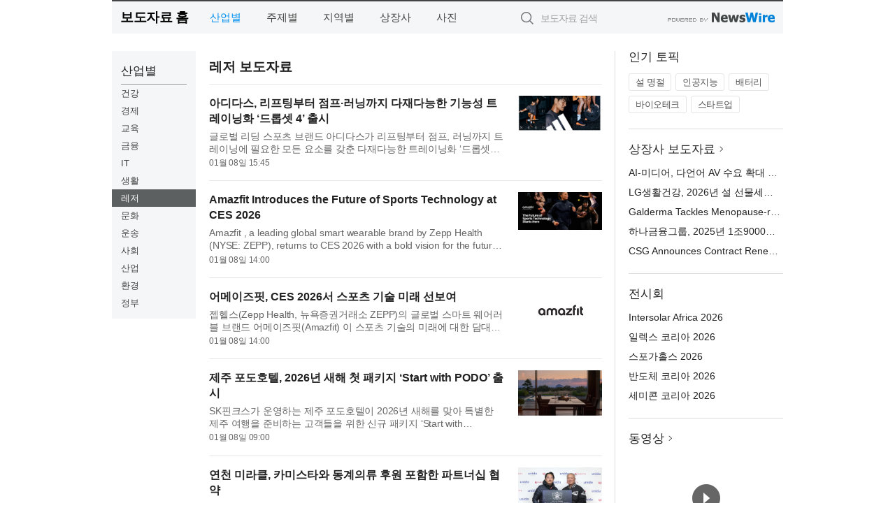

--- FILE ---
content_type: text/html; charset=UTF-8
request_url: http://press.namdongnews.co.kr/?md=A01&cat=1300&page=4
body_size: 8894
content:
<!DOCTYPE html>
<html lang="ko">
<head>
	<meta http-equiv="X-UA-Compatible" content="IE=edge">
	<meta charset="utf-8">
	<title>레저 보도자료 4Page - 남동뉴스</title>
	<meta name="description" content="기업,기관,단체의 레저 분야 보도자료입니다.">				
	<link href="//static.newswire.co.kr/press/css/reset.css?v=29" rel="stylesheet">
	<link href="//static.newswire.co.kr/press/css/common.css?v=29" rel="stylesheet">
	<script src="https://ajax.googleapis.com/ajax/libs/jquery/1.12.4/jquery.min.js"></script>
	<script type="text/javascript">
		let sHost = "http://press.namdongnews.co.kr";
		document.domain = "namdongnews.co.kr";
		if(document.location.protocol!=='https:') top.window.scrollTo(0, 0);
	</script>
</head>
<body class="clearfix">
<div class="media_header"><script type="text/javascript" src="http://www.namdongnews.co.kr/_press/head.js" charset="utf-8"></script></div>
<div id="wrap"><div id="wrap_width" class="container" style="width:960px;">
		<div class="header">
			<div class="header-wrap">
				<div class="logo"><a href="/">보도자료 홈</a></div>
				<ul class="gnb-wrap"><li class="nav-item"><a href="/?md=A01" class="active">산업별</a></li> <li class="nav-item"><a href="/?md=A02">주제별</a></li> <li class="nav-item"><a href="/?md=A03">지역별</a></li> <li class="nav-item"><a href="/?md=A07">상장사</a></li> <li class="nav-item"><a href="/?md=A04">사진</a></li></ul>				<div class="search_form">
					<form method="get" action="/search" class="search-form">
						<input id="searchsubmitbtn" class="icon submit" type="submit">
						<input type="text" id="topskey" name="skey" class="form-control input_box" title="검색어 입력" data-feild="skey" placeholder="보도자료 검색">
					</form>
				</div>
				<a href="https://www.newswire.co.kr/?&amp;VHOST=1&amp;partnerCPID=58&amp;KEY=bdc210b7cd7692ef92d86d24fd644ba7&amp;RF=" target="_blank" rel="nofollow"><div class="poweredby" title="뉴스와이어 제공">뉴스와이어 제공</div></a>
			</div>
		</div>
		<div class="col-type-1">
			<div class="leftmenu">
				<ul class="sideNav"><li class="sn-item"><div class="sn-title">산업별</div><ul class="sn-2depth"><li class="sn-2depth-item"><a href="/?md=A01&amp;cat=1000" class="nav-drop">건강</a></li><li class="sn-2depth-item"><a href="/?md=A01&amp;cat=100" class="nav-drop">경제</a></li><li class="sn-2depth-item"><a href="/?md=A01&amp;cat=1100" class="nav-drop">교육</a></li><li class="sn-2depth-item"><a href="/?md=A01&amp;cat=200" class="nav-drop">금융</a></li><li class="sn-2depth-item"><a href="/?md=A01&amp;cat=600" class="nav-drop">IT</a></li><li class="sn-2depth-item"><a href="/?md=A01&amp;cat=900" class="nav-drop">생활</a></li><li class="sn-2depth-item"><a href="/?md=A01&amp;cat=1300" class="nav-drop active">레저</a></li><li class="sn-2depth-item"><a href="/?md=A01&amp;cat=1200" class="nav-drop">문화</a></li><li class="sn-2depth-item"><a href="/?md=A01&amp;cat=1800" class="nav-drop">운송</a></li><li class="sn-2depth-item"><a href="/?md=A01&amp;cat=1900" class="nav-drop">사회</a></li><li class="sn-2depth-item"><a href="/?md=A01&amp;cat=400" class="nav-drop">산업</a></li><li class="sn-2depth-item"><a href="/?md=A01&amp;cat=1500" class="nav-drop">환경</a></li><li class="sn-2depth-item"><a href="/?md=A01&amp;cat=1400" class="nav-drop">정부</a></li></ul></li></ul>			
			</div>
			<div class="col-main">
				
				<div class="title-module">
					<h2 class="sub-title">레저 보도자료</h2>				</div>
				<ul class="newslist">
				
					<li class="atc_lst">
						<dl>
							<dd id="act_1026655" class="atc_thum"><a href="/newsRead.php?no=1026655"><div class="socheap"><img src="//file.newswire.co.kr/data/datafile2/thumb_big/2026/01/1981883779_20260108151129_5921855973.png" alt="아디다스가 리프팅부터 점프, 러닝까지 트레이닝에 필요한 모든 요소를 갖춘 다재다능한 트레이닝화 ‘드롭셋 4(DROPSET 4)’를 출시한다(사진=아디다스코리아)" onerror="errimg(1026655)"></div></a></dd>
							<dt><a href="/newsRead.php?no=1026655">아디다스, 리프팅부터 점프·러닝까지 다재다능한 기능성 트레이닝화 ‘드롭셋 4’ 출시</a></dt>
							<dd class="articleView"><a href="/newsRead.php?no=1026655" class="ellipsis-line2">글로벌 리딩 스포츠 브랜드 아디다스가 리프팅부터 점프, 러닝까지 트레이닝에 필요한 모든 요소를 갖춘 다재다능한 트레이닝화 ‘드롭셋 4(DROPSET 4)’를 출시한다. 전작보다 한층 진화한 ‘드롭셋 4’는 많은 사람들이 운동 ...</a></dd>
							<dd><span class="mdate">01월 08일 15:45</span></dd>
						</dl>
					</li>
					<li class="atc_lst">
						<dl>
							<dd id="act_1026638" class="atc_thum"><a href="/newsRead.php?no=1026638"><div class="socheap"><img src="//file.newswire.co.kr/data/datafile2/thumb_big/2026/01/31017998_20260108135809_8428232103.jpg" alt="At CES 2026, Amazfit will spotlight how its connected ecosystem supports the full spectrum of an active lifestyle powered by real-world use cases and trusted by elite athletes, including Derrick Henry, Gabby Thomas, Hunter McIntyre, and Grant Fisher." onerror="errimg(1026638)"></div></a></dd>
							<dt><a href="/newsRead.php?no=1026638">Amazfit Introduces the Future of Sports Technology at CES 2026</a></dt>
							<dd class="articleView"><a href="/newsRead.php?no=1026638" class="ellipsis-line2">Amazfit , a leading global smart wearable brand by Zepp Health (NYSE: ZEPP), returns to CES 2026 with a bold vision for the future of sports technology. Long known for accessible, performance-driven wearable...</a></dd>
							<dd><span class="mdate">01월 08일 14:00</span></dd>
						</dl>
					</li>
					<li class="atc_lst">
						<dl>
							<dd id="act_1026639" class="atc_thum"><a href="/newsRead.php?no=1026639"><div class="socheap logo"><img src="//file.newswire.co.kr/data/upfile/company_img/2025/02/12_1028147215_20250216090536_4221266028.jpg" alt="Amazfit Logo"></div></a></dd>
							<dt><a href="/newsRead.php?no=1026639">어메이즈핏, CES 2026서 스포츠 기술 미래 선보여</a></dt>
							<dd class="articleView"><a href="/newsRead.php?no=1026639" class="ellipsis-line2">젭헬스(Zepp Health, 뉴욕증권거래소 ZEPP)의 글로벌 스마트 웨어러블 브랜드 어메이즈핏(Amazfit) 이 스포츠 기술의 미래에 대한 담대한 비전을 안고 ‘CES 2026’에 참가했다. 접근성 높고 성능 중심적인 웨어러블로 오랫동...</a></dd>
							<dd><span class="mdate">01월 08일 14:00</span></dd>
						</dl>
					</li>
					<li class="atc_lst">
						<dl>
							<dd id="act_1026587" class="atc_thum"><a href="/newsRead.php?no=1026587"><div class="socheap"><img src="//file.newswire.co.kr/data/datafile2/thumb_big/2026/01/31605250_20260107161100_3997760213.png" alt="비오토피아 레스토랑 전경" onerror="errimg(1026587)"></div></a></dd>
							<dt><a href="/newsRead.php?no=1026587">제주 포도호텔, 2026년 새해 첫 패키지 ‘Start with PODO’ 출시</a></dt>
							<dd class="articleView"><a href="/newsRead.php?no=1026587" class="ellipsis-line2">SK핀크스가 운영하는 제주 포도호텔이 2026년 새해를 맞아 특별한 제주 여행을 준비하는 고객들을 위한 신규 패키지 ‘Start with PODO(스타트 위드 포도)’를 출시했다. 이번 패키지는 분주했던 연말을 뒤로하고, 제주의 자...</a></dd>
							<dd><span class="mdate">01월 08일 09:00</span></dd>
						</dl>
					</li>
					<li class="atc_lst">
						<dl>
							<dd id="act_1026588" class="atc_thum"><a href="/newsRead.php?no=1026588"><div class="socheap"><img src="//file.newswire.co.kr/data/datafile2/thumb_big/2026/01/2009169941_20260107161531_1908754161.jpg" alt="유니다 윤현식 대표이사(왼쪽)와 연천 미라클 김인식 감독이 파트너십 협약 후 사진 촬영을 하고 있다" onerror="errimg(1026588)"></div></a></dd>
							<dt><a href="/newsRead.php?no=1026588">연천 미라클, 카미스타와 동계의류 후원 포함한 파트너십 협약</a></dt>
							<dd class="articleView"><a href="/newsRead.php?no=1026588" class="ellipsis-line2">연천군을 연고로 하는 독립리그 연천 미라클이 유니다의 스포츠웨어 전문 브랜드 카미스타(KAMISTA)와 10년간의 파트너십을 기념하는 협약을 체결했다. 이번 협약은 상호 신뢰를 바탕으로 한 지속적인 지원을 이어가겠다는 ...</a></dd>
							<dd><span class="mdate">01월 07일 16:57</span></dd>
						</dl>
					</li>
					<li class="atc_lst">
						<dl>
							<dd id="act_1026577" class="atc_thum"><a href="/newsRead.php?no=1026577"><div class="socheap"><img src="//file.newswire.co.kr/data/datafile2/thumb_big/2026/01/1981883779_20260107151427_4499456242.jpg" alt="아디다스, 2026 서울마라톤 에디션 출시 및 러너 체험형 ‘프리 엑스포’ 전개" onerror="errimg(1026577)"></div></a></dd>
							<dt><a href="/newsRead.php?no=1026577">아디다스, 2026 서울마라톤 에디션 출시 및 러너 체험형 ‘프리 엑스포’ 전개</a></dt>
							<dd class="articleView"><a href="/newsRead.php?no=1026577" class="ellipsis-line2">글로벌 리딩 스포츠 브랜드 아디다스가 ‘2026 서울마라톤’ 대회 개최를 앞두고, 대회 공식 로고가 새겨진 ‘서울마라톤 에디션’ 출시와 함께 러너들을 위한 ‘프리 엑스포’를 1월 8일부터 14일까지 전국 주요 11개 오프라인 ...</a></dd>
							<dd><span class="mdate">01월 07일 15:41</span></dd>
						</dl>
					</li>
					<li class="atc_lst">
						<dl>
							<dd id="act_1026522" class="atc_thum"><a href="/newsRead.php?no=1026522"><div class="socheap"><img src="//file.newswire.co.kr/data/datafile2/thumb_big/2026/01/2040666465_20260106223231_7145538083.jpeg" alt="뉴스트럭처와 오브더플레이어가 여자야구 IP 기반 커머스 제조 및 유통 사업 협력을 위한 업무협약을 체결했다(사진=뉴스트럭처)" onerror="errimg(1026522)"></div></a></dd>
							<dt><a href="/newsRead.php?no=1026522">뉴스트럭처-오브더플레이어, 여자야구 콘텐츠 IP 활용한 커머스 사업 협력 체결</a></dt>
							<dd class="articleView"><a href="/newsRead.php?no=1026522" class="ellipsis-line2">여성 스포츠 콘텐츠 전문 기업 뉴스트럭처(대표 정수경)와 스포츠 기반 굿즈 기획·제조 전문 기업 오브더플레이어(대표 곽진우)가 여자야구 콘텐츠 IP를 활용한 커머스 사업 협력을 위한 전략적 업무협약(MOU)을 체결했다. ...</a></dd>
							<dd><span class="mdate">01월 07일 13:00</span></dd>
						</dl>
					</li>
					<li class="atc_lst">
						<dl>
							<dd id="act_1026521" class="atc_thum"><a href="/newsRead.php?no=1026521"><div class="socheap"><img src="//file.newswire.co.kr/data/datafile2/thumb_big/2026/01/990877703_20260106205423_2546333158.jpg" alt="2026 평창송어축제가 1월 9일부터 오대천 일원서 개최된다" onerror="errimg(1026521)"></div></a></dd>
							<dt><a href="/newsRead.php?no=1026521">평창송어축제, 20주년 맞아 다채로운 프로그램으로 돌아온다</a></dt>
							<dd class="articleView"><a href="/newsRead.php?no=1026521" class="ellipsis-line2">평창송어축제가 20주년을 맞이해 더욱 풍성한 체험과 문화 프로그램을 선보인다. 이번 축제는 2026년 1월 9일부터 2월 9일까지 강원도 평창군 진부면 오대천 일원에서 개최된다. 2007년 시작된 평창송어축제는 2006년 수해...</a></dd>
							<dd><span class="mdate">01월 07일 09:30</span><span class="sprite spt-news-vod" data-toggle="tooltip" data-placement="top" title="동영상"></span></dd>
						</dl>
					</li>
					<li class="atc_lst">
						<dl>
							<dd id="act_1026528" class="atc_thum"><a href="/newsRead.php?no=1026528"><div class="socheap"><img src="//file.newswire.co.kr/data/datafile2/thumb_big/2026/01/31017998_20260107084906_5063500671.jpeg" alt="마나가하섬" onerror="errimg(1026528)"></div></a></dd>
							<dt><a href="/newsRead.php?no=1026528">모두투어, KBO 레전드 김태균과 ‘사이판 유소년 야구 캠프’ 운영… 훈련·교류·체험을 한 번에</a></dt>
							<dd class="articleView"><a href="/newsRead.php?no=1026528" class="ellipsis-line2">모두투어는 KBO 리그를 대표하는 레전드 타자 김태균과 함께하는 ‘사이판 유소년 야구 캠프’를 2월 1일부터 6일까지 5박 6일 일정으로 운영한다고 7일 밝혔다. 이번 캠프는 모두투어가 직접 기획한 유소년 스포츠 테마 프로...</a></dd>
							<dd><span class="mdate">01월 07일 08:55</span></dd>
						</dl>
					</li>
					<li class="atc_lst">
						<dl>
							<dd id="act_1026503" class="atc_thum"><a href="/newsRead.php?no=1026503"><div class="socheap"><img src="//file.newswire.co.kr/data/datafile2/thumb_big/2026/01/990016543_20260106151403_8880094633.png" alt="왼쪽부터 대전광역시 스키·스노보드협회 최재종 회장. 리턴 고건희 대표가 스폰서십 체결 후 기념사진을 촬영하고 있다" onerror="errimg(1026503)"></div></a></dd>
							<dt><a href="/newsRead.php?no=1026503">리턴, 2026년 스포츠 협력 확대… 연이은 성과 ‘눈길’</a></dt>
							<dd class="articleView"><a href="/newsRead.php?no=1026503" class="ellipsis-line2">스포츠 뉴트리션 전문기업 리턴이 2026년을 맞아 스포츠 분야에서 연이은 성과를 창출하며 성장동력을 강화하고 있다. 먼저 리턴은 2025년 12월 전북특별자치도 ‘유망스타트업 100기업’에 선정돼 기술력과 사업 성장 가능성...</a></dd>
							<dd><span class="mdate">01월 06일 16:32</span></dd>
						</dl>
					</li>
					<li class="atc_lst">
						<dl>
							<dd id="act_1026500" class="atc_thum"><a href="/newsRead.php?no=1026500"><div class="socheap"><img src="//file.newswire.co.kr/data/datafile2/thumb_big/2026/01/3717709065_20260106142650_6950019231.jpg" alt="뉴 시드니 피쉬마켓 조감도" onerror="errimg(1026500)"></div></a></dd>
							<dt><a href="/newsRead.php?no=1026500">2026년 시드니 여행의 필수 코스 ‘뉴 시드니 피쉬마켓’ 1월 리뉴얼 오픈</a></dt>
							<dd class="articleView"><a href="/newsRead.php?no=1026500" class="ellipsis-line2">시드니의 대표 먹거리 명소인 피쉬마켓이 새롭게 태어난다. 호주 뉴사우스웨일즈주 관광청은 오는 1월 19일 뉴 시드니 피쉬마켓(New Sydney Fish Market)이 리뉴얼 오픈한다고 발표했다. 뉴 시드니 피쉬마켓은 시드니 하버 ...</a></dd>
							<dd><span class="mdate">01월 06일 16:20</span></dd>
						</dl>
					</li>
					<li class="atc_lst">
						<dl>
							<dd id="act_1026489" class="atc_thum"><a href="/newsRead.php?no=1026489"><div class="socheap"><img src="//file.newswire.co.kr/data/datafile2/thumb_big/2026/01/2948714472_20260106123341_1395896254.jpg" alt="승우여행사 산티아고 순례길" onerror="errimg(1026489)"></div></a></dd>
							<dt><a href="/newsRead.php?no=1026489">승우여행사, 첫걸음을 돕는 ‘산티아고 순례길 설명회’ 개최</a></dt>
							<dd class="articleView"><a href="/newsRead.php?no=1026489" class="ellipsis-line2">국내외 트레킹 전문 승우여행사는 산티아고 순례길에 관심 있는 일반 여행객을 대상으로 산티아고 순례길의 첫걸음을 돕는 ‘산티아고 순례길 설명회’를 오는 1월 21일(수) 오후 3시에 서울 강남역 일대에서 개최한다고 밝혔...</a></dd>
							<dd><span class="mdate">01월 06일 13:20</span></dd>
						</dl>
					</li>
					<li class="atc_lst">
						<dl>
							<dd id="act_1026421" class="atc_thum"><a href="/newsRead.php?no=1026421"><div class="socheap"><img src="//file.newswire.co.kr/data/datafile2/thumb_big/2026/01/2948714472_20260105124659_5000654598.jpg" alt="지리산둘레길을 걷는 모습" onerror="errimg(1026421)"></div></a></dd>
							<dt><a href="/newsRead.php?no=1026421">완주가 목표라면 올해부터… 승우여행사, 2026년 첫 출발하는 국내 대표 도보길 ‘이어걷기 여행’ 4종 운영</a></dt>
							<dd class="articleView"><a href="/newsRead.php?no=1026421" class="ellipsis-line2">새해를 맞아 올해만큼은 꾸준히 해보고 싶은 도전을 찾는 이들이 늘고 있다. 단번에 완주해야 하는 부담 대신 자신의 속도로 차근차근 이어가는 도보 여행이 하나의 새로운 버킷리스트로 주목받고 있다. 국내외 트레킹 전문...</a></dd>
							<dd><span class="mdate">01월 05일 13:28</span></dd>
						</dl>
					</li>
					<li class="atc_lst">
						<dl>
							<dd id="act_1026394" class="atc_thum"><a href="/newsRead.php?no=1026394"><div class="socheap"><img src="//file.newswire.co.kr/data/datafile2/thumb_big/2026/01/31017998_20260105091216_1840731682.jpg" alt="칭다오 전경" onerror="errimg(1026394)"></div></a></dd>
							<dt><a href="/newsRead.php?no=1026394">모두투어, 중국 각기 다른 도시 매력 한눈에… N번째 가는 도시 여행 기획전 출시</a></dt>
							<dd class="articleView"><a href="/newsRead.php?no=1026394" class="ellipsis-line2">모두투어는 짧은 일정에도 핵심 매력을 알차게 즐길 수 있는 중국 도시여행 기획전 ‘N번째 가는 도시 여행’을 출시했다고 5일 밝혔다. 최근 중국 여행은 여러 도시를 한 번에 둘러보는 방식보다 여행 목적과 취향에 맞는 도...</a></dd>
							<dd><span class="mdate">01월 05일 09:12</span></dd>
						</dl>
					</li>				</ul>
				<div class="pagination-wrap"> <ul class="pagination"> <li><a href="http://press.namdongnews.co.kr/?md=A01&cat=1300&amp;page=3" alt="3" aria-label="Previous"><span aria-hidden="true">&lsaquo;</span></a></li> <li><a href="http://press.namdongnews.co.kr/?md=A01&cat=1300&amp;page=1" alt="1">1 <span class="sr-only">(current)</span></a></li> <li><a href="http://press.namdongnews.co.kr/?md=A01&cat=1300&amp;page=2" alt="2">2 <span class="sr-only">(current)</span></a></li> <li><a href="http://press.namdongnews.co.kr/?md=A01&cat=1300&amp;page=3" alt="3">3 <span class="sr-only">(current)</span></a></li> <li class="active"><a>4 <span class="sr-only">(current)</span></a> </ul></div>			</div>
			<div class="rightcolumn">
				<div class="aside-cnt"><div class="aside-tit">인기 토픽</div><ul class="tag"><li><a href="/?md=A06&amp;tno=151">설 명절</a></li><li><a href="/?md=A06&amp;tno=203">인공지능</a></li><li><a href="/?md=A06&amp;tno=559">배터리</a></li><li><a href="/?md=A06&amp;tno=287">바이오테크</a></li><li><a href="/?md=A06&amp;tno=103">스타트업</a></li></ul></div> <div class="aside-cnt"><div class="aside-tit"><a href="/?md=A07">상장사 보도자료</a> <i class="sprite spt-title-bullet" aria-hidden="true"></i></div><ul class="lists"><li><div class="ellipsis"><a href="/newsRead.php?no=1027949">AI-미디어, 다언어 AV 수요 확대 속 ISE 2026서 실시간 번역·접근성 워크플로 공개</a></div></li><li><div class="ellipsis"><a href="/newsRead.php?no=1027890">LG생활건강, 2026년 설 선물세트 출시</a></div></li><li><div class="ellipsis"><a href="/newsRead.php?no=1027937">Galderma Tackles Menopause-related Skin Changes With Global Survey and Clinical Trial Inclusivity</a></div></li><li><div class="ellipsis"><a href="/newsRead.php?no=1027918">하나금융그룹, 2025년 1조9000억원 규모 역대 최대 주주 환원</a></div></li><li><div class="ellipsis"><a href="/newsRead.php?no=1027912">CSG Announces Contract Renewal with DISH Network</a></div></li></ul></div> <div class="aside-cnt"><div class="aside-tit">전시회</div><ul class="lists"><li><div class="ellipsis"><a href="https://www.newswire.co.kr/eventRead.php?no=15612" target="_blank">Intersolar Africa 2026</a></div></li><li><div class="ellipsis"><a href="https://www.newswire.co.kr/eventRead.php?no=15609" target="_blank">일렉스 코리아 2026</a></div></li><li><div class="ellipsis"><a href="https://www.newswire.co.kr/eventRead.php?no=15589" target="_blank">스포가홀스 2026</a></div></li><li><div class="ellipsis"><a href="https://www.newswire.co.kr/eventRead.php?no=15595" target="_blank">반도체 코리아 2026</a></div></li><li><div class="ellipsis"><a href="https://www.newswire.co.kr/eventRead.php?no=15596" target="_blank">세미콘 코리아 2026</a></div></li></ul></div> <div class="aside-cnt aside-embed-mov2"><div class="aside-tit"><a href="/?md=A08">동영상</a> <i class="sprite spt-title-bullet" aria-hidden="true"></i></div><div class="inner"><div class="atc_thum"><a href="/newsRead.php?no=1027924" class="ico-play-video"><div class="thumbnail"><img src="https://img.youtube.com/vi/4R0DQbSzYpg/mqdefault.jpg" alt="">	</div></a></div><div class="desc ellipsis-line2"><a href="/newsRead.php?no=1027924">Laserfiche Expands AI Data Capture with Auto-Classification </a></div></div></div> <input type="hidden" id="pcid" value="0"><div class="aside-cnt aside-thumb"><div class="aside-tit">인기 사진</div><div class="thumb-wrap"><a class="sprite thumb-controls-prev prevnex" data-value="1">이전</a><a class="sprite thumb-controls-next prevnex" data-value="2">다음</a><div class="thumb"><a href="/newsRead.php?no=1027950" class="rphlaylink"><div class="socheap"><img id="rphlay" src="//file.newswire.co.kr/data/datafile2/thumb_big/2026/01/3717472907_20260131015735_1524345198.png" alt="스마트 커뮤니케이션즈(Smart Communications)는 복잡한 업무 프로세스를 현대화하고, 고객과 가장 중요한 순간에 효과적으로 소통하고자 하는 규제 산업 기업들이 신뢰하는 솔루션 제공사다"></div></a></div></div><div class="desc ellipsis-line2" id="rphlayintro"><a href="/newsRead.php?no=1027950">스마트 커뮤니케이션즈(Smart Communications)는 복잡한 업무 프로세스를 현대화하고, 고객과 가장 중요한 순간에 효과적으로 소통하고자 하는 규제 산업 기업들이 신뢰하는 솔루션 제공사다</a></div></div>				
			</div>
		</div>
</div></div>
<div class="media_footer"><script type="text/javascript" src="http://www.namdongnews.co.kr/_press/footer.js" charset="utf-8"></script></div>
<script type="text/javascript">
	let h = $("#wrap").height();
	let fa = 0;
	let fn = 'myframe';
	let photoinfo = [{"id":"1027950","filename":"2026\/01\/3717472907_20260131015735_1524345198.png","title":"\uc2a4\ub9c8\ud2b8 \ucee4\ubba4\ub2c8\ucf00\uc774\uc158\uc988, \ud558\uc774\ub514 \uc874\uc2a8\uc744 \ucd5c\uace0\uc81c\ud488\uae30\uc220\ucc45\uc784\uc790\ub85c \uc120\uc784","alt":"\uc2a4\ub9c8\ud2b8 \ucee4\ubba4\ub2c8\ucf00\uc774\uc158\uc988(Smart Communications)\ub294 \ubcf5\uc7a1\ud55c \uc5c5\ubb34 \ud504\ub85c\uc138\uc2a4\ub97c \ud604\ub300\ud654\ud558\uace0, \uace0\uac1d\uacfc \uac00\uc7a5 \uc911\uc694\ud55c \uc21c\uac04\uc5d0 \ud6a8\uacfc\uc801\uc73c\ub85c \uc18c\ud1b5\ud558\uace0\uc790 \ud558\ub294 \uaddc\uc81c \uc0b0\uc5c5 \uae30\uc5c5\ub4e4\uc774 \uc2e0\ub8b0\ud558\ub294 \uc194\ub8e8\uc158 \uc81c\uacf5\uc0ac\ub2e4"},{"id":"1027949","filename":"2026\/01\/3717472907_20260131015004_8176433838.png","title":"AI-\ubbf8\ub514\uc5b4, \ub2e4\uc5b8\uc5b4 AV \uc218\uc694 \ud655\ub300 \uc18d ISE 2026\uc11c \uc2e4\uc2dc\uac04 \ubc88\uc5ed\u00b7\uc811\uadfc\uc131 \uc6cc\ud06c\ud50c\ub85c \uacf5\uac1c","alt":"AI-\ubbf8\ub514\uc5b4(AI-Media, ASX: AIM)\ub294 AI \uae30\ubc18 \uc74c\uc131 \ubc88\uc5ed, \uc790\ub9c9, \uc5b8\uc5b4 \uc624\ucf00\uc2a4\ud2b8\ub808\uc774\uc158 \ubd84\uc57c\uc758 \uae00\ub85c\ubc8c \uc120\ub3c4 \uae30\uc5c5\uc774\ub2e4"},{"id":"1027951","filename":"2026\/01\/3717472907_20260131085703_7590926485.jpg","title":"Dictador, \uc70c \uc2a4\ubbf8\uc2a4\ub97c \uae00\ub85c\ubc8c \uc544\ud2f0\uc2a4\ud2f1 \ub514\ub809\ud130\ub85c \uc784\uba85\u2026 \ub7ed\uc154\ub9ac \ub7fc \ube0c\ub79c\ub4dc\uc758 \ub300\ub2f4\ud55c \uc0c8 \uc7a5 \uc5f4\uc5b4","alt":"\uae00\ub85c\ubc8c \uc544\ud2f0\uc2a4\ud2f1 \ub514\ub809\ud130\ub85c\uc11c \uc70c \uc2a4\ubbf8\uc2a4\ub294 \uc790\uc2e0\uc758 \ucc3d\uc758\uc801 \ube44\uc804\uacfc \uc5d0\ub108\uc9c0, \uc5f4\uc815\uc744 \ubc14\ud0d5\uc73c\ub85c \ub300\ub2f4\ud55c \ube0c\ub79c\ub4dc \uc21c\uac04\uc744 \uae30\ud68d\ud558\uace0, \ubd84\uc57c\ub97c \ub118\ub098\ub4dc\ub294 \ubc00\ub3c4 \ub192\uc740 \ud611\uc5c5\uc744 \uc774\ub04c\uba70, \uc601\ud654\u00b7\uc74c\uc545\u00b7\uc2dc\uac01\uc608\uc220 \ub4f1 \ub2e4\uc591\ud55c \uc601\uc5ed\uc758 \uc544\ud2f0\uc2a4\ud2b8\ub4e4\uc744 \ub515\ud0c0\ub3c4\ub974\uac00 \ub9d0\ud558\ub294 \u2018\ud14c\uc774\ube14(the table)\u2019\ub85c \ucd08\ub300\ud558\ub294 \uc5ed\ud560\uc744 \ub9e1\uac8c \ub41c\ub2e4(\ucd9c\ucc98: \ub515\ud0c0\ub3c4\ub974)"},{"id":"1027753","filename":"2026\/01\/1028147215_20260128180826_2376201035.jpg","title":"\uba54\ub9ac\uc5b4\ud2b8 \uc778\ud130\ub0b4\uc154\ub110, \uc124 \uba85\uc808 \ub9de\uc544 \ud638\ud154 \uc170\ud504\uc758 \uac10\uac01 \ub354\ud55c \ubbf8\uc2dd \uceec\ub809\uc158 \uc120\ubcf4\uc5ec","alt":"\uc5ec\uc758\ub3c4 \uba54\ub9ac\uc5b4\ud2b8 \ud638\ud154 - \ud30c\ud06c\uce74\ud398 \u20182026 \uc124 \uc120\ubb3c \uc138\ud2b8\u2019"},{"id":"1027819","filename":"2026\/01\/2038934909_20260129140459_6655914248.jpg","title":"\uc3e0\ub77c\uc774\ud2b8 \uc778\ub514\uace0 \ub808\uc774\uc2f1, 2026 TCR \uc720\ub7fd \ud480\uc2dc\uc98c \ucd9c\uc804","alt":"\ubc15\uc900\uc131 \uc120\uc218\uac00 2025 TCR \uc720\ub7fd \ucd5c\uc885\uc804 \uc6b0\uc2b9 \ud6c4 \uc0f4\ud398\uc778 \uc138\ub808\ubaa8\ub2c8\ub97c \ud3bc\uce58\uace0 \uc788\ub2e4"},{"id":"1027703","filename":"2026\/01\/2244772161_20260128125432_1236808353.jpg","title":"TOKYO CRAFTS, 5\uc8fc\ub144 \ud55c\uc815 \ubaa8\ub378 \u2018\uc719\ud3ec\ud2b8 5th Anniversary \ube14\ub799\u2019 \ucd9c\uc2dc","alt":"\uc719\ud3ec\ud2b8 5th Anniversary \ube14\ub799"},{"id":"1027858","filename":"2026\/01\/3717472907_20260130000848_5615801872.png","title":"\ub450\ubc14\uc774 \uace8\ub4dc \ub514\uc2a4\ud2b8\ub9ad\ud2b8, \uae00\ub85c\ubc8c \uae08\u00b7\uc8fc\uc5bc\ub9ac \ubb34\uc5ed\uc758 \uc911\uc2ec\uc9c0\ub85c \uacf5\uc2dd \ucd9c\ubc94","alt":"\ub450\ubc14\uc774\uac00 \u2018\ud669\uae08\uc758 \ub3c4\uc2dc(City of Gold)\u2019\ub85c \ubd88\ub9ac\uac8c \ub41c \uba85\uc131\uc740 \ub450\ubc14\uc774 \uace8\ub4dc \ub514\uc2a4\ud2b8\ub9ad\ud2b8\uc640 \uae4a\uc774 \ub9de\ub2ff\uc544 \uc788\ub2e4. \uc0ac\uc9c4\uc740 \ub450\ubc14\uc774 \uace8\ub4dc \ub514\uc2a4\ud2b8\ub9ad\ud2b8 \uc804\uacbd"},{"id":"1027915","filename":"2026\/01\/1028147215_20260130135148_3737273281.jpg","title":"\uc0bc\uc131\uc804\uc790, A4 \ud06c\uae30\uc758 \u2018\uc0bc\uc131 \uceec\ub7ec \uc774\ud398\uc774\ud37c\u2019 \ucd9c\uc2dc","alt":"A4 \uc885\uc774 \ud06c\uae30 \uc218\uc900\uc758 13\ud615 \u2018\uc0bc\uc131 \uceec\ub7ec \uc774\ud398\uc774\ud37c\u2019"},{"id":"1027758","filename":"2026\/01\/2038587227_20260128193615_7753340928.png","title":"Microsoft, 2026 \ub300\ud55c\ubbfc\uad6d \uad50\uc721\ubc15\ub78c\ud68c\uc5d0\uc11c \u2018AI \ud30c\ud2b8\ub108 \uc2dc\ub300\u2019 \uad50\uc721 \uc194\ub8e8\uc158 \uc81c\uc2dc","alt":"\u20182026 \ub300\ud55c\ubbfc\uad6d \uad50\uc721\ubc15\ub78c\ud68c\u2019 Microsoft \ubd80\uc2a4 \uc804\uacbd"},{"id":"1027745","filename":"2026\/01\/3740025421_20260128165536_8477773820.png","title":"\ub808\uc774\uc800, \uc0c8\ub85c\uc6b4 \ud50c\ub798\uadf8\uc2ed \uac8c\uc774\ubc0d \uccb4\uc5b4 \u2018\uc774\uc2a4\ucee4 V2 \ub274\uc820\u00b7\uc774\uc2a4\ucee4 V2 X \ub274\uc820\u2019 \ucd9c\uc2dc","alt":"\u2018\uc774\uc2a4\ucee4 V2 \ub274\uc820(Iskur V2 NewGen)\u2019 \uac8c\uc774\ubc0d \uccb4\uc5b4"}];
	if($("#wrap_width").length) {
		let cw = $("#wrap_width").hasClass("wrap-unique") ? 801 : 1140;
		let w = $("#wrap_width").width();
		if (w >= cw) {
			$("#wrap_width").addClass("photo-4column");
		}
	}
	$( window ).on( "load", function() {
		if($(".grid").length) {
			let $grid = $('.grid').masonry({
				itemSelector: '.grid-item',
				// use element for option
				columnWidth: '.grid-sizer',
				percentPosition: true
			});
		}
		if(fa) {
			h = $("#wrap").height();
			h = h +20;
			if(document.location.protocol==="https:") {
				window.parent.postMessage({ childHeight: $("#wrap").height() }, "http://press.namdongnews.co.kr/");
			} else {
				if(parent.document.getElementById(fn)!==null) parent.document.getElementById(fn).style.height = h+'px';
			}
		}
	});
</script>
<script src="//static.newswire.co.kr/press/js/common.js?v=29"></script>
</body>
</html>